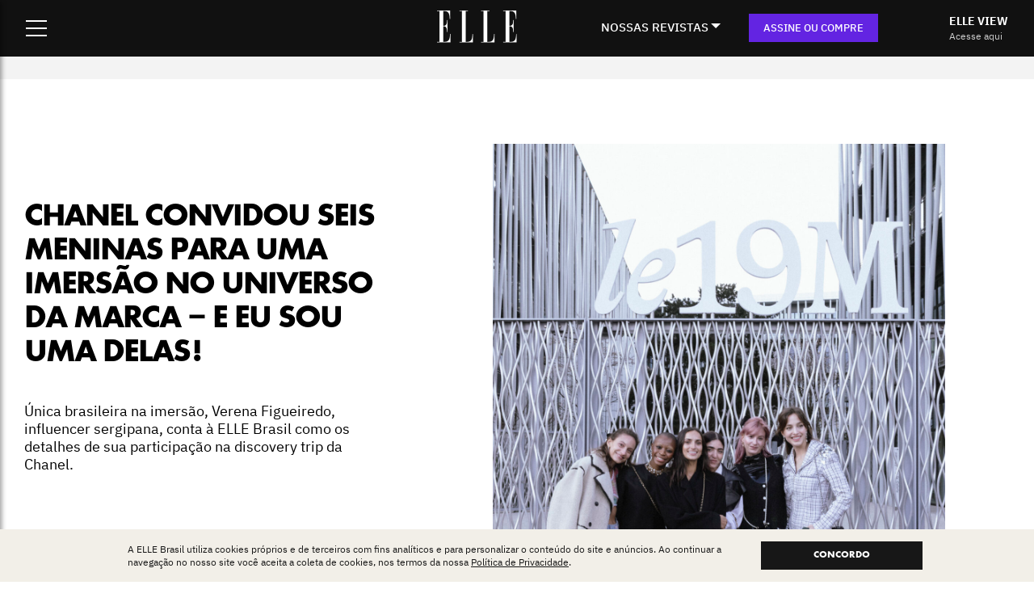

--- FILE ---
content_type: text/html; charset=utf-8
request_url: https://www.google.com/recaptcha/api2/aframe
body_size: 181
content:
<!DOCTYPE HTML><html><head><meta http-equiv="content-type" content="text/html; charset=UTF-8"></head><body><script nonce="b0QnnYLxoo8EDA9ceQp5Zw">/** Anti-fraud and anti-abuse applications only. See google.com/recaptcha */ try{var clients={'sodar':'https://pagead2.googlesyndication.com/pagead/sodar?'};window.addEventListener("message",function(a){try{if(a.source===window.parent){var b=JSON.parse(a.data);var c=clients[b['id']];if(c){var d=document.createElement('img');d.src=c+b['params']+'&rc='+(localStorage.getItem("rc::a")?sessionStorage.getItem("rc::b"):"");window.document.body.appendChild(d);sessionStorage.setItem("rc::e",parseInt(sessionStorage.getItem("rc::e")||0)+1);localStorage.setItem("rc::h",'1769822920833');}}}catch(b){}});window.parent.postMessage("_grecaptcha_ready", "*");}catch(b){}</script></body></html>

--- FILE ---
content_type: application/javascript
request_url: https://prism.app-us1.com/?a=800754601&u=https%3A%2F%2Felle.com.br%2Fmoda%2Fchanel-imersao-sou-uma-delas
body_size: 125
content:
window.visitorGlobalObject=window.visitorGlobalObject||window.prismGlobalObject;window.visitorGlobalObject.setVisitorId('43e3f9f7-475e-4e45-91c7-e8f74b489a86', '800754601');window.visitorGlobalObject.setWhitelistedServices('tracking', '800754601');

--- FILE ---
content_type: application/javascript; charset=utf-8
request_url: https://fundingchoicesmessages.google.com/f/AGSKWxXWLCqRtHRwrQeHvWzDNeFtipo5_0_ImroghX-pNl2RwK5EVpftyDW4p39fmrysZmIhVEO8FkCvT7KNiycff1oJYhiFMRm70V6NoI6be1yqNGtlMJZb8ekVBjn354NfY99RF6uNeLNWlxl_6H_EQkodO5-LpTh3wvVUWzXHui2_zj0Wy0NWkG6IAdRS/_-adSponsors./ad_req./admain./delivery/hb.php_ad.php?
body_size: -1286
content:
window['cf19f667-8043-4d7b-8e30-94cea6649702'] = true;